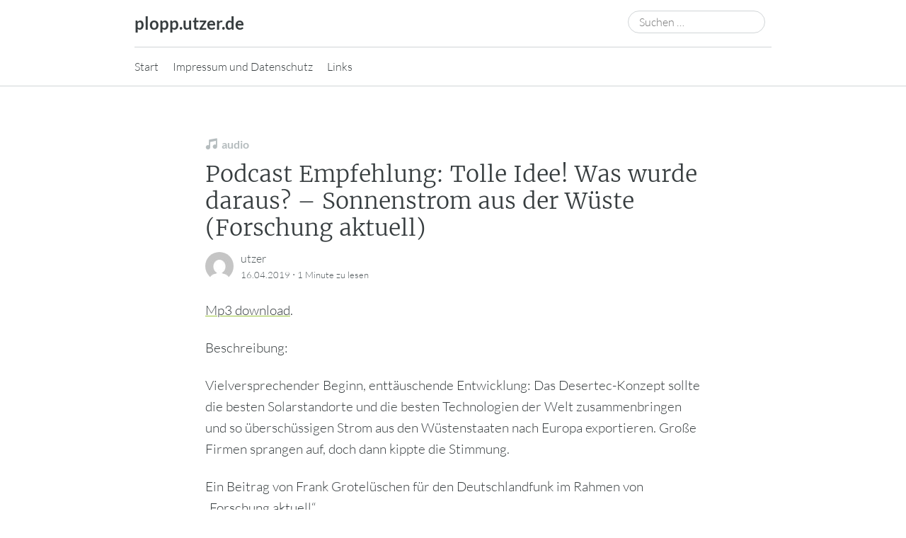

--- FILE ---
content_type: text/html; charset=UTF-8
request_url: https://plopp.utzer.de/2019/04/16/podcast-empfehlung-tolle-idee-was-wurde-daraus-sonnenstrom-aus-der-wuste-forschung-aktuell/
body_size: 40256
content:
<!DOCTYPE html>
<html lang="de">
<head>
	<meta charset="UTF-8" />
	<meta name="viewport" content="width=device-width, initial-scale=1" />
	<link rel="profile" href="http://microformats.org/profile/specs" />
	<link rel="profile" href="http://microformats.org/profile/hatom" />

	<title>Podcast Empfehlung: Tolle Idee! Was wurde daraus? &#8211; Sonnenstrom aus der Wüste (Forschung aktuell) &#8211; plopp.utzer.de</title>
<meta name='robots' content='max-image-preview:large' />
<link rel="alternate" type="application/rss+xml" title="plopp.utzer.de &raquo; Feed" href="https://plopp.utzer.de/feed/" />
<link rel="alternate" type="application/rss+xml" title="plopp.utzer.de &raquo; Kommentar-Feed" href="https://plopp.utzer.de/comments/feed/" />
<link rel="alternate" type="application/rss+xml" title="plopp.utzer.de &raquo; Podcast Empfehlung: Tolle Idee! Was wurde daraus? &#8211; Sonnenstrom aus der Wüste (Forschung aktuell)-Kommentar-Feed" href="https://plopp.utzer.de/2019/04/16/podcast-empfehlung-tolle-idee-was-wurde-daraus-sonnenstrom-aus-der-wuste-forschung-aktuell/feed/" />
<link rel="alternate" title="oEmbed (JSON)" type="application/json+oembed" href="https://plopp.utzer.de/wp-json/oembed/1.0/embed?url=https%3A%2F%2Fplopp.utzer.de%2F2019%2F04%2F16%2Fpodcast-empfehlung-tolle-idee-was-wurde-daraus-sonnenstrom-aus-der-wuste-forschung-aktuell%2F" />
<link rel="alternate" title="oEmbed (XML)" type="text/xml+oembed" href="https://plopp.utzer.de/wp-json/oembed/1.0/embed?url=https%3A%2F%2Fplopp.utzer.de%2F2019%2F04%2F16%2Fpodcast-empfehlung-tolle-idee-was-wurde-daraus-sonnenstrom-aus-der-wuste-forschung-aktuell%2F&#038;format=xml" />
<style id='wp-img-auto-sizes-contain-inline-css' type='text/css'>
img:is([sizes=auto i],[sizes^="auto," i]){contain-intrinsic-size:3000px 1500px}
/*# sourceURL=wp-img-auto-sizes-contain-inline-css */
</style>
<style id='wp-emoji-styles-inline-css' type='text/css'>

	img.wp-smiley, img.emoji {
		display: inline !important;
		border: none !important;
		box-shadow: none !important;
		height: 1em !important;
		width: 1em !important;
		margin: 0 0.07em !important;
		vertical-align: -0.1em !important;
		background: none !important;
		padding: 0 !important;
	}
/*# sourceURL=wp-emoji-styles-inline-css */
</style>
<style id='wp-block-library-inline-css' type='text/css'>
:root{--wp-block-synced-color:#7a00df;--wp-block-synced-color--rgb:122,0,223;--wp-bound-block-color:var(--wp-block-synced-color);--wp-editor-canvas-background:#ddd;--wp-admin-theme-color:#007cba;--wp-admin-theme-color--rgb:0,124,186;--wp-admin-theme-color-darker-10:#006ba1;--wp-admin-theme-color-darker-10--rgb:0,107,160.5;--wp-admin-theme-color-darker-20:#005a87;--wp-admin-theme-color-darker-20--rgb:0,90,135;--wp-admin-border-width-focus:2px}@media (min-resolution:192dpi){:root{--wp-admin-border-width-focus:1.5px}}.wp-element-button{cursor:pointer}:root .has-very-light-gray-background-color{background-color:#eee}:root .has-very-dark-gray-background-color{background-color:#313131}:root .has-very-light-gray-color{color:#eee}:root .has-very-dark-gray-color{color:#313131}:root .has-vivid-green-cyan-to-vivid-cyan-blue-gradient-background{background:linear-gradient(135deg,#00d084,#0693e3)}:root .has-purple-crush-gradient-background{background:linear-gradient(135deg,#34e2e4,#4721fb 50%,#ab1dfe)}:root .has-hazy-dawn-gradient-background{background:linear-gradient(135deg,#faaca8,#dad0ec)}:root .has-subdued-olive-gradient-background{background:linear-gradient(135deg,#fafae1,#67a671)}:root .has-atomic-cream-gradient-background{background:linear-gradient(135deg,#fdd79a,#004a59)}:root .has-nightshade-gradient-background{background:linear-gradient(135deg,#330968,#31cdcf)}:root .has-midnight-gradient-background{background:linear-gradient(135deg,#020381,#2874fc)}:root{--wp--preset--font-size--normal:16px;--wp--preset--font-size--huge:42px}.has-regular-font-size{font-size:1em}.has-larger-font-size{font-size:2.625em}.has-normal-font-size{font-size:var(--wp--preset--font-size--normal)}.has-huge-font-size{font-size:var(--wp--preset--font-size--huge)}.has-text-align-center{text-align:center}.has-text-align-left{text-align:left}.has-text-align-right{text-align:right}.has-fit-text{white-space:nowrap!important}#end-resizable-editor-section{display:none}.aligncenter{clear:both}.items-justified-left{justify-content:flex-start}.items-justified-center{justify-content:center}.items-justified-right{justify-content:flex-end}.items-justified-space-between{justify-content:space-between}.screen-reader-text{border:0;clip-path:inset(50%);height:1px;margin:-1px;overflow:hidden;padding:0;position:absolute;width:1px;word-wrap:normal!important}.screen-reader-text:focus{background-color:#ddd;clip-path:none;color:#444;display:block;font-size:1em;height:auto;left:5px;line-height:normal;padding:15px 23px 14px;text-decoration:none;top:5px;width:auto;z-index:100000}html :where(.has-border-color){border-style:solid}html :where([style*=border-top-color]){border-top-style:solid}html :where([style*=border-right-color]){border-right-style:solid}html :where([style*=border-bottom-color]){border-bottom-style:solid}html :where([style*=border-left-color]){border-left-style:solid}html :where([style*=border-width]){border-style:solid}html :where([style*=border-top-width]){border-top-style:solid}html :where([style*=border-right-width]){border-right-style:solid}html :where([style*=border-bottom-width]){border-bottom-style:solid}html :where([style*=border-left-width]){border-left-style:solid}html :where(img[class*=wp-image-]){height:auto;max-width:100%}:where(figure){margin:0 0 1em}html :where(.is-position-sticky){--wp-admin--admin-bar--position-offset:var(--wp-admin--admin-bar--height,0px)}@media screen and (max-width:600px){html :where(.is-position-sticky){--wp-admin--admin-bar--position-offset:0px}}

/*# sourceURL=wp-block-library-inline-css */
</style><style id='global-styles-inline-css' type='text/css'>
:root{--wp--preset--aspect-ratio--square: 1;--wp--preset--aspect-ratio--4-3: 4/3;--wp--preset--aspect-ratio--3-4: 3/4;--wp--preset--aspect-ratio--3-2: 3/2;--wp--preset--aspect-ratio--2-3: 2/3;--wp--preset--aspect-ratio--16-9: 16/9;--wp--preset--aspect-ratio--9-16: 9/16;--wp--preset--color--black: #000000;--wp--preset--color--cyan-bluish-gray: #abb8c3;--wp--preset--color--white: #fff;--wp--preset--color--pale-pink: #f78da7;--wp--preset--color--vivid-red: #cf2e2e;--wp--preset--color--luminous-vivid-orange: #ff6900;--wp--preset--color--luminous-vivid-amber: #fcb900;--wp--preset--color--light-green-cyan: #7bdcb5;--wp--preset--color--vivid-green-cyan: #00d084;--wp--preset--color--pale-cyan-blue: #8ed1fc;--wp--preset--color--vivid-cyan-blue: #0693e3;--wp--preset--color--vivid-purple: #9b51e0;--wp--preset--color--blue: #0073aa;--wp--preset--color--lighter-blue: #229fd8;--wp--preset--color--blue-jeans: #5bc0eb;--wp--preset--color--orioles-orange: #fa5b0f;--wp--preset--color--usc-gold: #ffcc00;--wp--preset--color--gargoyle-gas: #fde74c;--wp--preset--color--yellow: #fff9c0;--wp--preset--color--android-green: #9bc53d;--wp--preset--color--very-light-gray: #eee;--wp--preset--color--very-dark-gray: #444;--wp--preset--gradient--vivid-cyan-blue-to-vivid-purple: linear-gradient(135deg,rgb(6,147,227) 0%,rgb(155,81,224) 100%);--wp--preset--gradient--light-green-cyan-to-vivid-green-cyan: linear-gradient(135deg,rgb(122,220,180) 0%,rgb(0,208,130) 100%);--wp--preset--gradient--luminous-vivid-amber-to-luminous-vivid-orange: linear-gradient(135deg,rgb(252,185,0) 0%,rgb(255,105,0) 100%);--wp--preset--gradient--luminous-vivid-orange-to-vivid-red: linear-gradient(135deg,rgb(255,105,0) 0%,rgb(207,46,46) 100%);--wp--preset--gradient--very-light-gray-to-cyan-bluish-gray: linear-gradient(135deg,rgb(238,238,238) 0%,rgb(169,184,195) 100%);--wp--preset--gradient--cool-to-warm-spectrum: linear-gradient(135deg,rgb(74,234,220) 0%,rgb(151,120,209) 20%,rgb(207,42,186) 40%,rgb(238,44,130) 60%,rgb(251,105,98) 80%,rgb(254,248,76) 100%);--wp--preset--gradient--blush-light-purple: linear-gradient(135deg,rgb(255,206,236) 0%,rgb(152,150,240) 100%);--wp--preset--gradient--blush-bordeaux: linear-gradient(135deg,rgb(254,205,165) 0%,rgb(254,45,45) 50%,rgb(107,0,62) 100%);--wp--preset--gradient--luminous-dusk: linear-gradient(135deg,rgb(255,203,112) 0%,rgb(199,81,192) 50%,rgb(65,88,208) 100%);--wp--preset--gradient--pale-ocean: linear-gradient(135deg,rgb(255,245,203) 0%,rgb(182,227,212) 50%,rgb(51,167,181) 100%);--wp--preset--gradient--electric-grass: linear-gradient(135deg,rgb(202,248,128) 0%,rgb(113,206,126) 100%);--wp--preset--gradient--midnight: linear-gradient(135deg,rgb(2,3,129) 0%,rgb(40,116,252) 100%);--wp--preset--font-size--small: 13px;--wp--preset--font-size--medium: 20px;--wp--preset--font-size--large: 36px;--wp--preset--font-size--x-large: 42px;--wp--preset--spacing--20: 0.44rem;--wp--preset--spacing--30: 0.67rem;--wp--preset--spacing--40: 1rem;--wp--preset--spacing--50: 1.5rem;--wp--preset--spacing--60: 2.25rem;--wp--preset--spacing--70: 3.38rem;--wp--preset--spacing--80: 5.06rem;--wp--preset--shadow--natural: 6px 6px 9px rgba(0, 0, 0, 0.2);--wp--preset--shadow--deep: 12px 12px 50px rgba(0, 0, 0, 0.4);--wp--preset--shadow--sharp: 6px 6px 0px rgba(0, 0, 0, 0.2);--wp--preset--shadow--outlined: 6px 6px 0px -3px rgb(255, 255, 255), 6px 6px rgb(0, 0, 0);--wp--preset--shadow--crisp: 6px 6px 0px rgb(0, 0, 0);}:where(.is-layout-flex){gap: 0.5em;}:where(.is-layout-grid){gap: 0.5em;}body .is-layout-flex{display: flex;}.is-layout-flex{flex-wrap: wrap;align-items: center;}.is-layout-flex > :is(*, div){margin: 0;}body .is-layout-grid{display: grid;}.is-layout-grid > :is(*, div){margin: 0;}:where(.wp-block-columns.is-layout-flex){gap: 2em;}:where(.wp-block-columns.is-layout-grid){gap: 2em;}:where(.wp-block-post-template.is-layout-flex){gap: 1.25em;}:where(.wp-block-post-template.is-layout-grid){gap: 1.25em;}.has-black-color{color: var(--wp--preset--color--black) !important;}.has-cyan-bluish-gray-color{color: var(--wp--preset--color--cyan-bluish-gray) !important;}.has-white-color{color: var(--wp--preset--color--white) !important;}.has-pale-pink-color{color: var(--wp--preset--color--pale-pink) !important;}.has-vivid-red-color{color: var(--wp--preset--color--vivid-red) !important;}.has-luminous-vivid-orange-color{color: var(--wp--preset--color--luminous-vivid-orange) !important;}.has-luminous-vivid-amber-color{color: var(--wp--preset--color--luminous-vivid-amber) !important;}.has-light-green-cyan-color{color: var(--wp--preset--color--light-green-cyan) !important;}.has-vivid-green-cyan-color{color: var(--wp--preset--color--vivid-green-cyan) !important;}.has-pale-cyan-blue-color{color: var(--wp--preset--color--pale-cyan-blue) !important;}.has-vivid-cyan-blue-color{color: var(--wp--preset--color--vivid-cyan-blue) !important;}.has-vivid-purple-color{color: var(--wp--preset--color--vivid-purple) !important;}.has-black-background-color{background-color: var(--wp--preset--color--black) !important;}.has-cyan-bluish-gray-background-color{background-color: var(--wp--preset--color--cyan-bluish-gray) !important;}.has-white-background-color{background-color: var(--wp--preset--color--white) !important;}.has-pale-pink-background-color{background-color: var(--wp--preset--color--pale-pink) !important;}.has-vivid-red-background-color{background-color: var(--wp--preset--color--vivid-red) !important;}.has-luminous-vivid-orange-background-color{background-color: var(--wp--preset--color--luminous-vivid-orange) !important;}.has-luminous-vivid-amber-background-color{background-color: var(--wp--preset--color--luminous-vivid-amber) !important;}.has-light-green-cyan-background-color{background-color: var(--wp--preset--color--light-green-cyan) !important;}.has-vivid-green-cyan-background-color{background-color: var(--wp--preset--color--vivid-green-cyan) !important;}.has-pale-cyan-blue-background-color{background-color: var(--wp--preset--color--pale-cyan-blue) !important;}.has-vivid-cyan-blue-background-color{background-color: var(--wp--preset--color--vivid-cyan-blue) !important;}.has-vivid-purple-background-color{background-color: var(--wp--preset--color--vivid-purple) !important;}.has-black-border-color{border-color: var(--wp--preset--color--black) !important;}.has-cyan-bluish-gray-border-color{border-color: var(--wp--preset--color--cyan-bluish-gray) !important;}.has-white-border-color{border-color: var(--wp--preset--color--white) !important;}.has-pale-pink-border-color{border-color: var(--wp--preset--color--pale-pink) !important;}.has-vivid-red-border-color{border-color: var(--wp--preset--color--vivid-red) !important;}.has-luminous-vivid-orange-border-color{border-color: var(--wp--preset--color--luminous-vivid-orange) !important;}.has-luminous-vivid-amber-border-color{border-color: var(--wp--preset--color--luminous-vivid-amber) !important;}.has-light-green-cyan-border-color{border-color: var(--wp--preset--color--light-green-cyan) !important;}.has-vivid-green-cyan-border-color{border-color: var(--wp--preset--color--vivid-green-cyan) !important;}.has-pale-cyan-blue-border-color{border-color: var(--wp--preset--color--pale-cyan-blue) !important;}.has-vivid-cyan-blue-border-color{border-color: var(--wp--preset--color--vivid-cyan-blue) !important;}.has-vivid-purple-border-color{border-color: var(--wp--preset--color--vivid-purple) !important;}.has-vivid-cyan-blue-to-vivid-purple-gradient-background{background: var(--wp--preset--gradient--vivid-cyan-blue-to-vivid-purple) !important;}.has-light-green-cyan-to-vivid-green-cyan-gradient-background{background: var(--wp--preset--gradient--light-green-cyan-to-vivid-green-cyan) !important;}.has-luminous-vivid-amber-to-luminous-vivid-orange-gradient-background{background: var(--wp--preset--gradient--luminous-vivid-amber-to-luminous-vivid-orange) !important;}.has-luminous-vivid-orange-to-vivid-red-gradient-background{background: var(--wp--preset--gradient--luminous-vivid-orange-to-vivid-red) !important;}.has-very-light-gray-to-cyan-bluish-gray-gradient-background{background: var(--wp--preset--gradient--very-light-gray-to-cyan-bluish-gray) !important;}.has-cool-to-warm-spectrum-gradient-background{background: var(--wp--preset--gradient--cool-to-warm-spectrum) !important;}.has-blush-light-purple-gradient-background{background: var(--wp--preset--gradient--blush-light-purple) !important;}.has-blush-bordeaux-gradient-background{background: var(--wp--preset--gradient--blush-bordeaux) !important;}.has-luminous-dusk-gradient-background{background: var(--wp--preset--gradient--luminous-dusk) !important;}.has-pale-ocean-gradient-background{background: var(--wp--preset--gradient--pale-ocean) !important;}.has-electric-grass-gradient-background{background: var(--wp--preset--gradient--electric-grass) !important;}.has-midnight-gradient-background{background: var(--wp--preset--gradient--midnight) !important;}.has-small-font-size{font-size: var(--wp--preset--font-size--small) !important;}.has-medium-font-size{font-size: var(--wp--preset--font-size--medium) !important;}.has-large-font-size{font-size: var(--wp--preset--font-size--large) !important;}.has-x-large-font-size{font-size: var(--wp--preset--font-size--x-large) !important;}
/*# sourceURL=global-styles-inline-css */
</style>

<style id='classic-theme-styles-inline-css' type='text/css'>
/*! This file is auto-generated */
.wp-block-button__link{color:#fff;background-color:#32373c;border-radius:9999px;box-shadow:none;text-decoration:none;padding:calc(.667em + 2px) calc(1.333em + 2px);font-size:1.125em}.wp-block-file__button{background:#32373c;color:#fff;text-decoration:none}
/*# sourceURL=/wp-includes/css/classic-themes.min.css */
</style>
<link rel='stylesheet' id='osm-map-css-css' href='https://plopp.utzer.de/wp-content/plugins/osm/css/osm_map.css?ver=6.9' type='text/css' media='all' />
<link rel='stylesheet' id='osm-ol3-css-css' href='https://plopp.utzer.de/wp-content/plugins/osm/js/OL/7.1.0/ol.css?ver=6.9' type='text/css' media='all' />
<link rel='stylesheet' id='osm-ol3-ext-css-css' href='https://plopp.utzer.de/wp-content/plugins/osm/css/osm_map_v3.css?ver=6.9' type='text/css' media='all' />
<link rel='stylesheet' id='dashicons-css' href='https://plopp.utzer.de/wp-includes/css/dashicons.min.css?ver=6.9' type='text/css' media='all' />
<link rel='stylesheet' id='autonomie-style-css' href='https://plopp.utzer.de/wp-content/themes/autonomie/style.css?ver=6.9' type='text/css' media='all' />
<link rel='stylesheet' id='autonomie-print-style-css' href='https://plopp.utzer.de/wp-content/themes/autonomie/assets/css/print.css?ver=1.0.0' type='text/css' media='print' />
<link rel='stylesheet' id='autonomie-narrow-style-css' href='https://plopp.utzer.de/wp-content/themes/autonomie/assets/css/narrow-width.css?ver=1.0.0' type='text/css' media='(max-width: 800px)' />
<link rel='stylesheet' id='autonomie-default-style-css' href='https://plopp.utzer.de/wp-content/themes/autonomie/assets/css/default-width.css?ver=1.0.0' type='text/css' media='(min-width: 800px)' />
<link rel='stylesheet' id='autonomie-wide-style-css' href='https://plopp.utzer.de/wp-content/themes/autonomie/assets/css/wide-width.css?ver=1.0.0' type='text/css' media='(min-width: 1000px)' />
<script src="https://plopp.utzer.de/wp-includes/js/jquery/jquery.min.js?ver=3.7.1" id="jquery-core-js"></script>
<script src="https://plopp.utzer.de/wp-includes/js/jquery/jquery-migrate.min.js?ver=3.4.1" id="jquery-migrate-js"></script>
<script src="https://plopp.utzer.de/wp-content/plugins/osm/js/OL/2.13.1/OpenLayers.js?ver=6.9" id="osm-ol-library-js"></script>
<script src="https://plopp.utzer.de/wp-content/plugins/osm/js/OSM/openlayers/OpenStreetMap.js?ver=6.9" id="osm-osm-library-js"></script>
<script src="https://plopp.utzer.de/wp-content/plugins/osm/js/OSeaM/harbours.js?ver=6.9" id="osm-harbours-library-js"></script>
<script src="https://plopp.utzer.de/wp-content/plugins/osm/js/OSeaM/map_utils.js?ver=6.9" id="osm-map-utils-library-js"></script>
<script src="https://plopp.utzer.de/wp-content/plugins/osm/js/OSeaM/utilities.js?ver=6.9" id="osm-utilities-library-js"></script>
<script src="https://plopp.utzer.de/wp-content/plugins/osm/js/osm-plugin-lib.js?ver=6.9" id="OsmScript-js"></script>
<script src="https://plopp.utzer.de/wp-content/plugins/osm/js/polyfill/v2/polyfill.min.js?features=requestAnimationFrame%2CElement.prototype.classList%2CURL&amp;ver=6.9" id="osm-polyfill-js"></script>
<script src="https://plopp.utzer.de/wp-content/plugins/osm/js/OL/7.1.0/ol.js?ver=6.9" id="osm-ol3-library-js"></script>
<script src="https://plopp.utzer.de/wp-content/plugins/osm/js/osm-v3-plugin-lib.js?ver=6.9" id="osm-ol3-ext-library-js"></script>
<script src="https://plopp.utzer.de/wp-content/plugins/osm/js/osm-metabox-events.js?ver=6.9" id="osm-ol3-metabox-events-js"></script>
<script src="https://plopp.utzer.de/wp-content/plugins/osm/js/osm-startup-lib.js?ver=6.9" id="osm-map-startup-js"></script>
<script src="https://plopp.utzer.de/wp-content/themes/autonomie/assets/js/navigation.js?ver=1.0.0" id="autonomie-navigation-js" async data-wp-strategy="async"></script>
<script src="https://plopp.utzer.de/wp-content/themes/autonomie/assets/js/share.js?ver=1.0.0" id="autonomie-share-js" async data-wp-strategy="async"></script>
<link rel="https://api.w.org/" href="https://plopp.utzer.de/wp-json/" /><link rel="alternate" title="JSON" type="application/json" href="https://plopp.utzer.de/wp-json/wp/v2/posts/169" /><link rel="EditURI" type="application/rsd+xml" title="RSD" href="https://plopp.utzer.de/xmlrpc.php?rsd" />
<meta name="generator" content="WordPress 6.9" />
<link rel="canonical" href="https://plopp.utzer.de/2019/04/16/podcast-empfehlung-tolle-idee-was-wurde-daraus-sonnenstrom-aus-der-wuste-forschung-aktuell/" />
<link rel='shortlink' href='https://plopp.utzer.de/?p=169' />
<script type="text/javascript"> 

/**  all layers have to be in this global array - in further process each map will have something like vectorM[map_ol3js_n][layer_n] */
var vectorM = [[]];


/** put translations from PHP/mo to JavaScript */
var translations = [];

/** global GET-Parameters */
var HTTP_GET_VARS = [];

</script><!-- OSM plugin V6.1.9: did not add geo meta tags. --> 
<meta property="fediverse:creator" name="fediverse:creator" content="utzer@plopp.utzer.de" />
<link rel="pingback" href="https://plopp.utzer.de/xmlrpc.php" />
<meta name="supported-color-schemes" content="light dark">
<link rel="alternate" type="application/rss+xml" title="plopp.utzer.de &raquo; Deutschlandfunk Schlagwort Feed" href="https://plopp.utzer.de/tag/deutschlandfunk/feed/" />
<link rel="alternate" type="application/rss+xml" title="plopp.utzer.de &raquo; Forschung Schlagwort Feed" href="https://plopp.utzer.de/tag/forschung/feed/" />
<link rel="alternate" type="application/rss+xml" title="plopp.utzer.de &raquo; media Kategorie Feed" href="https://plopp.utzer.de/category/media/feed/" />
<link rel="alternate" type="application/rss+xml" title="plopp.utzer.de &raquo; Medien Schlagwort Feed" href="https://plopp.utzer.de/tag/medien/feed/" />
<link rel="alternate" type="application/rss+xml" title="plopp.utzer.de &raquo; Nachrichten Schlagwort Feed" href="https://plopp.utzer.de/tag/nachrichten/feed/" />
<link rel="alternate" type="application/rss+xml" title="plopp.utzer.de &raquo; Podcast Schlagwort Feed" href="https://plopp.utzer.de/tag/podcast/feed/" />
<link rel="alternate" type="application/rss+xml" title="plopp.utzer.de &raquo; podcast_suggestion Kategorie Feed" href="https://plopp.utzer.de/category/media/podcast_suggestion/feed/" />
<link rel="alternate" type="application/rss+xml" title="plopp.utzer.de &raquo; Technik Schlagwort Feed" href="https://plopp.utzer.de/tag/technik/feed/" />
<link rel="alternate" type="application/rss+xml" title="plopp.utzer.de &raquo; Wissenschaft Schlagwort Feed" href="https://plopp.utzer.de/tag/wissenschaft/feed/" />
<link rel="alternate" type="application/rss+xml" title="plopp.utzer.de &raquo; Beiträge von utzer-Feed" href="https://plopp.utzer.de/author/utzer/feed/" />
<link rel="alternate" type="application/rss+xml" title="plopp.utzer.de &raquo; Audio Post-Type-Feed" href="https://plopp.utzer.de/type/audio/feed/" />
<style type="text/css">.recentcomments a{display:inline !important;padding:0 !important;margin:0 !important;}</style>
<link rel="alternate" title="ActivityPub (JSON)" type="application/activity+json" href="https://plopp.utzer.de/?p=169" />
</head>

<body class="wp-singular post-template-default single single-post postid-169 single-format-audio wp-embed-responsive wp-theme-autonomie multi-column single-author" itemscope="" itemtype="https://schema.org/BlogPosting" itemref="site-publisher" itemid="https://plopp.utzer.de/2019/04/16/podcast-empfehlung-tolle-idee-was-wurde-daraus-sonnenstrom-aus-der-wuste-forschung-aktuell/">
<div id="page">
	<div class="skip-link screen-reader-text"><a href="#content" title="Zum Inhalt springen">Zum Inhalt springen</a></div>
		<header id="site-header" class="site-header">
		<div class="site-branding">
						<div id="site-title">
				<a href="https://plopp.utzer.de/" title="plopp.utzer.de" rel="home">
				plopp.utzer.de				</a>
			</div>

			<search><form itemprop="potentialAction" itemscope itemtype="https://schema.org/SearchAction" role="search" method="get" class="search-form" action="https://plopp.utzer.de/">
				<label>
					<span class="screen-reader-text">Suche nach:</span>
					<input type="search" enterkeyhint="search" itemprop="query-input" class="search-field" placeholder="Suchen …" value="" name="s" />
				</label>
				<input type="submit" class="search-submit" value="Suchen" />
			<meta itemprop="target" content="https://plopp.utzer.de/?s={s} "/></form></search>		</div>

		<nav id="site-navigation" class="site-navigation">
			<button class="menu-toggle" aria-controls="site-navigation" aria-expanded="false">Hauptmenü</button>

			<div class="menu"><ul>
<li ><a href="https://plopp.utzer.de/">Start</a></li><li class="page_item page-item-13"><a href="https://plopp.utzer.de/impressum-und-datenschutz/">Impressum und Datenschutz</a></li>
<li class="page_item page-item-1153"><a href="https://plopp.utzer.de/links/">Links</a></li>
</ul></div>
		</nav><!-- #site-navigation -->

			</header><!-- #site-header -->

			<main id="primary" class="h-entry hentry">

			
				
<article id="post-169" class="post-169 post type-post status-publish format-audio category-media category-podcast_suggestion tag-deutschlandfunk tag-forschung tag-medien tag-nachrichten tag-podcast tag-technik tag-wissenschaft post_format-post-format-audio">
		<header class="entry-header">
		<div class="entry-header-wrapper">
			<div class="entry-meta post-format">
				<a class="entry-format entry-format-audio entry-type-post" href="https://plopp.utzer.de/type/audio/">audio</a>			</div>

						<h1 class="entry-title p-name" itemprop="name headline">
				<a href="https://plopp.utzer.de/2019/04/16/podcast-empfehlung-tolle-idee-was-wurde-daraus-sonnenstrom-aus-der-wuste-forschung-aktuell/" class="u-url url" title="Permalink zu Podcast Empfehlung: Tolle Idee! Was wurde daraus? &#8211; Sonnenstrom aus der Wüste (Forschung aktuell)" rel="bookmark" itemprop="url">
					Podcast Empfehlung: Tolle Idee! Was wurde daraus? &#8211; Sonnenstrom aus der Wüste (Forschung aktuell)				</a>
			</h1>
			
						<div class="entry-meta">
				<address class="byline">
				<span class="author p-author vcard hcard h-card" itemprop="author" itemscope itemtype="https://schema.org/Person">
					<img alt='User Avatar of utzer' src='https://secure.gravatar.com/avatar/e9696ed9ae3ec593112770aac85f699d99d96d2ae72b29209fa2c538e254c917?s=40&#038;d=mm&#038;r=g' srcset='https://secure.gravatar.com/avatar/e9696ed9ae3ec593112770aac85f699d99d96d2ae72b29209fa2c538e254c917?s=80&#038;d=mm&#038;r=g 2x' class='avatar avatar-40 photo u-photo' height='40' width='40'  itemprop="image" loading="lazy" decoding='async'/>
					<a class="url uid u-url u-uid fn p-name" href="https://plopp.utzer.de/author/utzer/" title="Zeige alle Beiträge von utzer" rel="author">
						<span itemprop="name">utzer</span>
					</a>
					<link itemprop="url" href="https://plopp.utzer.de/author/utzer/" />
				</span>
			</address> <span class="sep"> · </span> <a href="https://plopp.utzer.de/2019/04/16/podcast-empfehlung-tolle-idee-was-wurde-daraus-sonnenstrom-aus-der-wuste-forschung-aktuell/" title="22:18" rel="bookmark" class="url u-url" itemprop="mainEntityOfPage"><time class="entry-date published dt-published" datetime="2019-04-16T22:18:15+02:00" itemprop="datePublished">16.04.2019</time></a> <span class="sep"> · </span> <span class="entry-duration"><time datetime="PT1M" class="dt-duration" itemprop="timeRequired">1 Minute</time> zu lesen</span>			</div>
					</div>
	</header><!-- .entry-header -->

	
		<div class="entry-content e-content" itemprop="description articleBody">
		<p><a href="http://podcast-mp3.dradio.de/podcast/2019/04/16/sonnenstrom_aus_der_wueste_was_wurde_aus_desertec_dlf_20190416_1648_41b97522.mp3">Mp3 download</a>.</p>
<p>Beschreibung:</p>
<p>Vielversprechender Beginn, enttäuschende Entwicklung: Das Desertec-Konzept sollte die besten Solarstandorte und die besten Technologien der Welt zusammenbringen und so überschüssigen Strom aus den Wüstenstaaten nach Europa exportieren. Große Firmen sprangen auf, doch dann kippte die Stimmung.</p>
<p>Ein Beitrag von Frank Grotelüschen für den Deutschlandfunk im Rahmen von &#8222;Forschung aktuell&#8220;.</p>
<p><em>Anmerkung: Dieser Podcast enthält Wissenschafts- und Techniknachrichten, üblicherweise wird mit einem Gesprächspartner aus dem jeweiligen Fachbereich ein kurzes (5-10 Minuten) Interview zur Nachricht geführt. Wissenschaftliche und technische Nachrichten werden hier interessant und verständlich aufbereitet. </em></p>
<p><em>Diese Folgenart (was wurde daraus?) zeigt, wie sich eine Idee entwickelt hat, was daraus wurde und woran (sofern geschehen) die Idee gescheitert is</em>t.</p>
<p>Mp3 hier: <a href="http://podcast-mp3.dradio.de/podcast/2019/04/16/sonnenstrom_aus_der_wueste_was_wurde_aus_desertec_dlf_20190416_1648_41b97522.mp3">http://podcast-mp3.dradio.de/podcast/2019/04/16/sonnenstrom_aus_der_wueste_was_wurde_aus_desertec_dlf_20190416_1648_41b97522.mp3</a></p>
<p>Podcast abonnieren hier:<br />
<a href="http://www.dradio.de/rss/podcast/sendungen/forschak/">http://www.dradio.de/rss/podcast/sendungen/forschak/</a></p>
			</div><!-- .entry-content -->

		<footer class="entry-footer entry-meta">
		<div class="entry-actions">
						<indie-action do="reply" width="https://plopp.utzer.de/2019/04/16/podcast-empfehlung-tolle-idee-was-wurde-daraus-sonnenstrom-aus-der-wuste-forschung-aktuell/"><div class="comments-link"><a href="https://plopp.utzer.de/2019/04/16/podcast-empfehlung-tolle-idee-was-wurde-daraus-sonnenstrom-aus-der-wuste-forschung-aktuell/#respond">Hinterlasse einen Kommentar</a></div></indie-action>
						<indie-action do="post" with="https://plopp.utzer.de/2019/04/16/podcast-empfehlung-tolle-idee-was-wurde-daraus-sonnenstrom-aus-der-wuste-forschung-aktuell/">
	<button type="share" id="entry-share">
		Teilen	</button>
</indie-action>

<div id="share-options" style="display: none;">
	<p><strong>Sharing is caring ❤️</strong></p>
	<p>
		<label for="entry-shortlink">Kurz-URL</label>
		<input id="entry-shortlink" class="u-url url shortlink" type="text" value="https://plopp.utzer.de/?p=169" />
	</p>
	<p>
		<label for="entry-permalink">Permalink</label>
		<input id="entry-permalink" class="u-url url u-uid uid bookmark" type="text" value="https://plopp.utzer.de/2019/04/16/podcast-empfehlung-tolle-idee-was-wurde-daraus-sonnenstrom-aus-der-wuste-forschung-aktuell/" />
	</p>
		<p>
		<label for="entry-summary">HTML</label>
		<textarea id="entry-summary" class="code" type="text" rows="5" cols="70">&lt;cite class=&quot;h-cite&quot;&gt;&lt;a class=&quot;u-url p-name&quot; href=&quot;https://plopp.utzer.de/2019/04/16/podcast-empfehlung-tolle-idee-was-wurde-daraus-sonnenstrom-aus-der-wuste-forschung-aktuell/&quot;&gt;Podcast Empfehlung: Tolle Idee! Was wurde daraus? &#8211; Sonnenstrom aus der Wüste (Forschung aktuell)&lt;/a&gt; (&lt;span class=&quot;p-author h-card&quot; title=&quot;utzer&quot;&gt;utzer&lt;/span&gt; &lt;time class=&quot;dt-published&quot; datetime=&quot;2019-04-16T22:18:15+02:00&quot;&gt;16.04.2019&lt;/time&gt;)&lt;/cite&gt;</textarea>
	</p>
	</div>
		</div>

		<address class="author p-author vcard hcard h-card" itemprop="author" itemscope="" itemtype="https://schema.org/Person">
	<img alt='User Avatar of utzer' src='https://secure.gravatar.com/avatar/e9696ed9ae3ec593112770aac85f699d99d96d2ae72b29209fa2c538e254c917?s=100&#038;d=mm&#038;r=g' srcset='https://secure.gravatar.com/avatar/e9696ed9ae3ec593112770aac85f699d99d96d2ae72b29209fa2c538e254c917?s=200&#038;d=mm&#038;r=g 2x' class='avatar avatar-100 photo u-photo' height='100' width='100'  itemprop="image" loading="lazy" decoding='async'/>	<a class="url uid u-url u-uid fn p-name" href="https://plopp.utzer.de/author/utzer/">
		<span itemprop="name">utzer</span>
	</a>
	<div class="note e-note" itemprop="description"></div>
	<a class="subscribe" href="https://plopp.utzer.de/author/utzer/feed/"><i class="openwebicons-feed"></i> Autorenfeed abonnieren</a>
	<link itemprop="url" href="https://plopp.utzer.de/author/utzer/" />
</address>
<div class="cat-links">
	Kategorien	<ul class="post-categories">
	<li><a href="https://plopp.utzer.de/category/media/" rel="category tag">media</a></li>
	<li><a href="https://plopp.utzer.de/category/media/podcast_suggestion/" rel="category tag">podcast_suggestion</a></li></ul></div>

<div class="tag-links" itemprop="keywords">
	Schlagwörter	<ul><li><a class="p-category" href="https://plopp.utzer.de/tag/deutschlandfunk/" rel="tag">Deutschlandfunk</a></li><li><a class="p-category" href="https://plopp.utzer.de/tag/forschung/" rel="tag">Forschung</a></li><li><a class="p-category" href="https://plopp.utzer.de/tag/medien/" rel="tag">Medien</a></li><li><a class="p-category" href="https://plopp.utzer.de/tag/nachrichten/" rel="tag">Nachrichten</a></li><li><a class="p-category" href="https://plopp.utzer.de/tag/podcast/" rel="tag">Podcast</a></li><li><a class="p-category" href="https://plopp.utzer.de/tag/technik/" rel="tag">Technik</a></li><li><a class="p-category" href="https://plopp.utzer.de/tag/wissenschaft/" rel="tag">Wissenschaft</a></li></ul></div>
		
			</footer><!-- #entry-meta -->
</article><!-- #post-169 -->

					<div id="comments">
	
	
	
	
	<indie-action do="reply" with="https://plopp.utzer.de/2019/04/16/podcast-empfehlung-tolle-idee-was-wurde-daraus-sonnenstrom-aus-der-wuste-forschung-aktuell/">	<div id="respond" class="comment-respond">
		<h3 id="reply-title" class="comment-reply-title">Schreibe einen Kommentar <small><a rel="nofollow" id="cancel-comment-reply-link" href="/2019/04/16/podcast-empfehlung-tolle-idee-was-wurde-daraus-sonnenstrom-aus-der-wuste-forschung-aktuell/#respond" style="display:none;">Antwort abbrechen</a></small></h3><form action="https://plopp.utzer.de/wp-comments-post.php" method="post" id="commentform" class="comment-form"><p class="comment-notes"><span id="email-notes">Deine E-Mail-Adresse wird nicht veröffentlicht.</span> <span class="required-field-message">Erforderliche Felder sind mit <span class="required">*</span> markiert</span></p><p class="comment-form-comment"><label for="comment">Kommentar <span class="required">*</span></label> <textarea autocomplete="new-password"  enterkeyhint="next" id="f9b1b497cb"  name="f9b1b497cb"   cols="45" rows="8" maxlength="65525" required></textarea><textarea id="comment" aria-label="hp-comment" aria-hidden="true" name="comment" autocomplete="new-password" style="padding:0 !important;clip:rect(1px, 1px, 1px, 1px) !important;position:absolute !important;white-space:nowrap !important;height:1px !important;width:1px !important;overflow:hidden !important;" tabindex="-1"></textarea><script data-noptimize>document.getElementById("comment").setAttribute( "id", "af2445c9368ec4b8781f3fb07dff4c9e" );document.getElementById("f9b1b497cb").setAttribute( "id", "comment" );</script></p><p class="comment-form-author"><label for="author">Name <span class="required">*</span></label> <input autocomplete="nickname name" enterkeyhint="next"  id="author" name="author" type="text" value="" size="30" maxlength="245" autocomplete="name" required /></p>
<p class="comment-form-email"><label for="email">E-Mail-Adresse <span class="required">*</span></label> <input autocomplete="email" inputmode="email" enterkeyhint="next"  id="email" name="email" type="email" value="" size="30" maxlength="100" aria-describedby="email-notes" autocomplete="email" required /></p>
<p class="comment-form-url"><label for="url">Website</label> <input autocomplete="url" inputmode="url" enterkeyhint="send"  id="url" name="url" type="url" value="" size="30" maxlength="200" autocomplete="url" /></p>
<p class="comment-form-cookies-consent"><input id="wp-comment-cookies-consent" name="wp-comment-cookies-consent" type="checkbox" value="yes" /> <label for="wp-comment-cookies-consent">Meinen Namen, meine E-Mail-Adresse und meine Website in diesem Browser für die nächste Kommentierung speichern.</label></p>
<p class="form-submit"><input name="submit" type="submit" id="submit" class="submit" value="Kommentar abschicken" /> <input type='hidden' name='comment_post_ID' value='169' id='comment_post_ID' />
<input type='hidden' name='comment_parent' id='comment_parent' value='0' />
</p></form>	</div><!-- #respond -->
	</indie-action>
</div><!-- #comments -->

			
			</main><!-- #content -->

							
	<footer id="colophon">
			<div id="sidebar">
		
		<div id="secondary" class="widget-area" role="complementary">
					</div><!-- #secondary .widget-area -->

				<div id="tertiary" class="widget-area" role="complementary">
					</div><!-- #tertiary .widget-area -->
		
				<div id="quaternary" class="widget-area" role="complementary">
					</div><!-- #quaternary .widget-area -->
			</div>

		<div id="site-publisher" itemprop="publisher" itemscope itemtype="https://schema.org/Organization">
			<meta itemprop="name" content="plopp.utzer.de" />
			<meta itemprop="url" content="https://plopp.utzer.de/" />
					</div>

		<div id="site-generator">
						This site is powered by <a href="https://wordpress.org/" rel="generator">WordPress</a> and styled with the <a href="https://notiz.blog/projects/autonomie/">Autonomie</a> theme		</div>
	</footer><!-- #colophon -->
</div><!-- #page -->

<script type="speculationrules">
{"prefetch":[{"source":"document","where":{"and":[{"href_matches":"/*"},{"not":{"href_matches":["/wp-*.php","/wp-admin/*","/wp-content/uploads/*","/wp-content/*","/wp-content/plugins/*","/wp-content/themes/autonomie/*","/*\\?(.+)"]}},{"not":{"selector_matches":"a[rel~=\"nofollow\"]"}},{"not":{"selector_matches":".no-prefetch, .no-prefetch a"}}]},"eagerness":"conservative"}]}
</script>
<script src="https://plopp.utzer.de/wp-includes/js/comment-reply.min.js?ver=6.9" id="comment-reply-js" async data-wp-strategy="async" fetchpriority="low"></script>
<script id="wp-emoji-settings" type="application/json">
{"baseUrl":"https://s.w.org/images/core/emoji/17.0.2/72x72/","ext":".png","svgUrl":"https://s.w.org/images/core/emoji/17.0.2/svg/","svgExt":".svg","source":{"concatemoji":"https://plopp.utzer.de/wp-includes/js/wp-emoji-release.min.js?ver=6.9"}}
</script>
<script type="module">
/*! This file is auto-generated */
const a=JSON.parse(document.getElementById("wp-emoji-settings").textContent),o=(window._wpemojiSettings=a,"wpEmojiSettingsSupports"),s=["flag","emoji"];function i(e){try{var t={supportTests:e,timestamp:(new Date).valueOf()};sessionStorage.setItem(o,JSON.stringify(t))}catch(e){}}function c(e,t,n){e.clearRect(0,0,e.canvas.width,e.canvas.height),e.fillText(t,0,0);t=new Uint32Array(e.getImageData(0,0,e.canvas.width,e.canvas.height).data);e.clearRect(0,0,e.canvas.width,e.canvas.height),e.fillText(n,0,0);const a=new Uint32Array(e.getImageData(0,0,e.canvas.width,e.canvas.height).data);return t.every((e,t)=>e===a[t])}function p(e,t){e.clearRect(0,0,e.canvas.width,e.canvas.height),e.fillText(t,0,0);var n=e.getImageData(16,16,1,1);for(let e=0;e<n.data.length;e++)if(0!==n.data[e])return!1;return!0}function u(e,t,n,a){switch(t){case"flag":return n(e,"\ud83c\udff3\ufe0f\u200d\u26a7\ufe0f","\ud83c\udff3\ufe0f\u200b\u26a7\ufe0f")?!1:!n(e,"\ud83c\udde8\ud83c\uddf6","\ud83c\udde8\u200b\ud83c\uddf6")&&!n(e,"\ud83c\udff4\udb40\udc67\udb40\udc62\udb40\udc65\udb40\udc6e\udb40\udc67\udb40\udc7f","\ud83c\udff4\u200b\udb40\udc67\u200b\udb40\udc62\u200b\udb40\udc65\u200b\udb40\udc6e\u200b\udb40\udc67\u200b\udb40\udc7f");case"emoji":return!a(e,"\ud83e\u1fac8")}return!1}function f(e,t,n,a){let r;const o=(r="undefined"!=typeof WorkerGlobalScope&&self instanceof WorkerGlobalScope?new OffscreenCanvas(300,150):document.createElement("canvas")).getContext("2d",{willReadFrequently:!0}),s=(o.textBaseline="top",o.font="600 32px Arial",{});return e.forEach(e=>{s[e]=t(o,e,n,a)}),s}function r(e){var t=document.createElement("script");t.src=e,t.defer=!0,document.head.appendChild(t)}a.supports={everything:!0,everythingExceptFlag:!0},new Promise(t=>{let n=function(){try{var e=JSON.parse(sessionStorage.getItem(o));if("object"==typeof e&&"number"==typeof e.timestamp&&(new Date).valueOf()<e.timestamp+604800&&"object"==typeof e.supportTests)return e.supportTests}catch(e){}return null}();if(!n){if("undefined"!=typeof Worker&&"undefined"!=typeof OffscreenCanvas&&"undefined"!=typeof URL&&URL.createObjectURL&&"undefined"!=typeof Blob)try{var e="postMessage("+f.toString()+"("+[JSON.stringify(s),u.toString(),c.toString(),p.toString()].join(",")+"));",a=new Blob([e],{type:"text/javascript"});const r=new Worker(URL.createObjectURL(a),{name:"wpTestEmojiSupports"});return void(r.onmessage=e=>{i(n=e.data),r.terminate(),t(n)})}catch(e){}i(n=f(s,u,c,p))}t(n)}).then(e=>{for(const n in e)a.supports[n]=e[n],a.supports.everything=a.supports.everything&&a.supports[n],"flag"!==n&&(a.supports.everythingExceptFlag=a.supports.everythingExceptFlag&&a.supports[n]);var t;a.supports.everythingExceptFlag=a.supports.everythingExceptFlag&&!a.supports.flag,a.supports.everything||((t=a.source||{}).concatemoji?r(t.concatemoji):t.wpemoji&&t.twemoji&&(r(t.twemoji),r(t.wpemoji)))});
//# sourceURL=https://plopp.utzer.de/wp-includes/js/wp-emoji-loader.min.js
</script>

</body>
</html>
